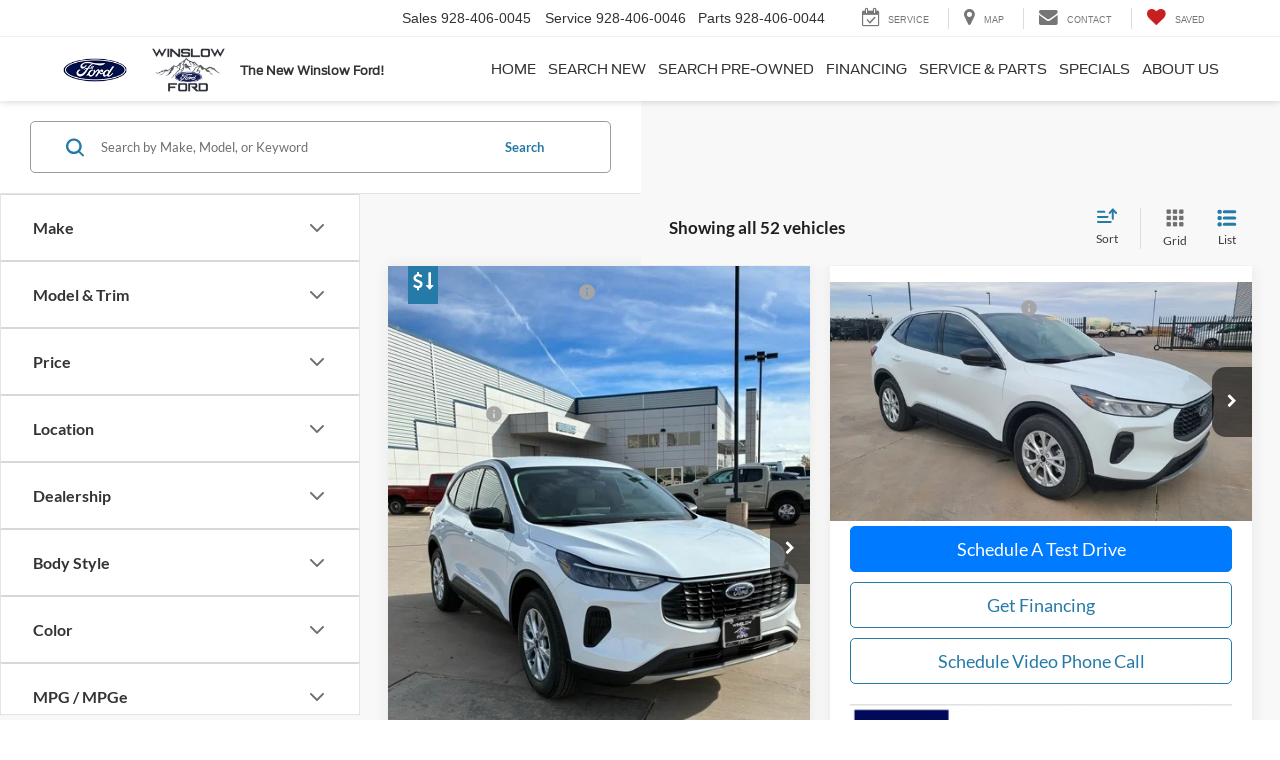

--- FILE ---
content_type: text/javascript
request_url: https://www.winslowford.com/resources/vhcliaa/vehicleCompareChunk.464176d3b798f62602e6.min.js
body_size: 10242
content:
(self.webpackChunkvhcliaa=self.webpackChunkvhcliaa||[]).push([["vehicleCompare"],{4454:(e,t,a)=>{var i=a(68935);i.__esModule&&(i=i.default),"string"==typeof i&&(i=[[e.id,i,""]]),i.locals&&(e.exports=i.locals);(0,a(68449).A)("274030fc",i,!1,{})},5229:(e,t,a)=>{var i=a(39670);i.__esModule&&(i=i.default),"string"==typeof i&&(i=[[e.id,i,""]]),i.locals&&(e.exports=i.locals);(0,a(68449).A)("ff42415c",i,!1,{})},17207:(e,t,a)=>{var i=a(95842);i.__esModule&&(i=i.default),"string"==typeof i&&(i=[[e.id,i,""]]),i.locals&&(e.exports=i.locals);(0,a(68449).A)("9ec99638",i,!1,{})},19409:(e,t,a)=>{"use strict";a.r(t),a.d(t,{default:()=>oa});var i=a(23568);class l{constructor(){this.Price="",this.Year="",this.Make="",this.Model="",this.Trim="",this.Photo="",this.SpecsHtml="",this.Comments="",this.VehicleHighlights=[],this.isLoading=!1,this.VdpUrl="",this.HighlightsCount=0,this.Condition="",this.StockNum="",this.ExtColor="",this.FuelType="",this.InventoryDate="",this.BodyStyle=""}}var o=a(74208),n=a(45644),c=function(e,t,a,i){return new(a||(a=Promise))((function(l,o){function n(e){try{s(i.next(e))}catch(e){o(e)}}function c(e){try{s(i.throw(e))}catch(e){o(e)}}function s(e){var t;e.done?l(e.value):(t=e.value,t instanceof a?t:new a((function(e){e(t)}))).then(n,c)}s((i=i.apply(e,t||[])).next())}))};const s=["aria-label","aria-expanded"],d=["aria-label"],r={class:"share-label"},g={id:"shareDropdownItems",class:"share-dropdown-items",tabindex:"-1"},u=["alt"],m={key:0,class:"share-dropdown__label"},v={key:1,class:"share-dropdown__label"},_=["data-vdp-url"],p={class:"share-dropdown__label"},h=(0,i.pM)({__name:"shareDropdown",props:{vehicleVins:{type:Array,required:!0}},setup(e){const t=e,a=(0,i.WQ)(n.x.TranslationService),l=(0,i.EW)((()=>`${a.getLabel("SHARE")}`)),o=(0,i.EW)((()=>`${a.getButton("COPY_LINK")}`)),h=(0,i.EW)((()=>`${a.getButton("COPIED")}`)),f=(0,i.EW)((()=>`${a.getLabel("EMAIL")}`)),y=(0,i.EW)((()=>` ${a.getLabel("COMPARE_YOUR_VEHICLES")} ${a.getLabel("AND")} ${a.getLabel("SHARE")}`)),k=(0,i.KR)(!1),b=(0,i.KR)(!1),L=window.location.origin,C=window.location.pathname,E=(0,i.KR)(null),w=(0,i.KR)(null),V=e=>{!E.value||E.value.contains(e.target)||e.target.classList.contains("share-button")||(k.value=!1)};function x(){window.TrackGeneralCTA(this);const e=document.querySelector("#emailFriend_Url");e&&(e.value=S())}function T(){k.value=!k.value}function S(){return`${L}${C}?isVehicleCompare=true&shareVehicleVins=${t.vehicleVins.join(",")}`}function M(){if(event.stopPropagation(),t.vehicleVins.length>0){b.value=!0;!function(e){c(this,void 0,void 0,(function*(){try{yield navigator.clipboard.writeText(e),console.log("Content copied to clipboard!")}catch(t){console.error(`Failed to copy: ${t}`),function(e){const t=document.createElement("textarea");t.value=e,document.body.appendChild(t),t.select(),document.execCommand("copy"),document.body.removeChild(t),console.log("Content copied to clipboard (fallback method)")}(e)}}))}(S()),setTimeout((function(){b.value=!1}),3e3)}}return(0,i.sV)((()=>{document.addEventListener("click",V),(0,i.dY)((()=>{w.value.focus()}))})),(0,i.hi)((()=>{document.removeEventListener("click",V)})),(e,t)=>((0,i.uX)(),(0,i.CE)("div",{class:"share-overview__dropdown",ref_key:"dropdownRef",ref:E},[(0,i.Lk)("button",{class:"share-button btn btn-cta",onClick:T,ref_key:"shareButton",ref:w,"aria-haspopup":"menu","aria-controls":"shareDropdownItems","aria-label":y.value,"aria-expanded":k.value,"data-dotagging-event":"cta_interaction","data-dotagging-event-action":"click","data-dotagging-event-action-result":"calc","data-dotagging-element-order":"2","data-dotagging-element-type":"popup","data-dotagging-element-subtype":"cta_button"},[((0,i.uX)(),(0,i.CE)("svg",{xmlns:"http://www.w3.org/2000/svg",width:"24",height:"24",viewBox:"0 0 24 24",fill:"currentColor",stroke:"currentColor","stroke-width":"2","stroke-linecap":"round","stroke-linejoin":"round",class:"share-icon feather feather-share-2",role:"img","aria-label":l.value,"aria-hidden":"true"},[(0,i.Lk)("title",null,(0,i.v_)(l.value),1),t[0]||(t[0]=(0,i.Fv)('<circle fill="none" cx="18" cy="5" r="3" data-v-72cb961c></circle><circle fill="none" cx="6" cy="12" r="3" data-v-72cb961c></circle><circle fill="none" cx="18" cy="19" r="3" data-v-72cb961c></circle><line x1="8.59" y1="13.51" x2="15.42" y2="17.49" data-v-72cb961c></line><line x1="15.41" y1="6.51" x2="8.59" y2="10.49" data-v-72cb961c></line>',5))],8,d)),(0,i.Lk)("span",r,(0,i.v_)(l.value),1)],8,s),(0,i.bF)(i.eB,{name:"share-dropdown__content",persisted:""},{default:(0,i.k6)((()=>[(0,i.bo)((0,i.Lk)("menu",g,[(0,i.Lk)("button",{type:"button",id:"share-compare-copy",class:(0,i.C4)(["share-dropdown__item share-dropdown__item--copy-link dropdown-button--copy",{copied:b.value}]),onClick:M,"data-dotagging-event":"cta_interaction","data-dotagging-product-name":"Website|Copy Share Compare Link","data-dotagging-event-action":"click","data-dotagging-event-action-result":"calc","data-dotagging-element-order":"0","data-dotagging-element-type":"item_details","data-dotagging-element-subtype":"cta_button"},[(0,i.Lk)("img",{class:"share-dropdown__button-icon copy-icon",alt:o.value,src:"https://cdn.dealeron.com/static/industry-automotive/icons/copy-2.svg"},null,8,u),b.value?((0,i.uX)(),(0,i.CE)("span",v,(0,i.v_)(h.value),1)):((0,i.uX)(),(0,i.CE)("span",m,(0,i.v_)(o.value),1))],2),(0,i.Lk)("button",{type:"button",id:"share-compare-email","data-type":"share-vehicle-button",class:"share-dropdown__item share-dropdown__item--email stat-button-link","data-toggle":"modal","data-target":"#shareVehicleModal","data-vdp-url":S(),onClick:x,"aria-haspopup":"dialog","data-title":"Share","data-content":"Send to Friend","data-dotagging-event":"cta_interaction","data-dotagging-product-name":"Website|Share Item Details","data-dotagging-event-action":"click","data-dotagging-event-action-result":"open","data-dotagging-element-type":"item_details","data-dotagging-element-order":"1","data-dotagging-element-subtype":"cta_button"},[t[1]||(t[1]=(0,i.Lk)("img",{class:"share-dropdown__button-icon",alt:"",src:"https://cdn.dealeron.com/static/industry-automotive/icons/email.svg"},null,-1)),(0,i.Lk)("span",p,(0,i.v_)(f.value),1)],8,_)],512),[[i.aG,k.value]])])),_:1})],512))}});a(4454);var f=a(21535);const y=(0,f.A)(h,[["__scopeId","data-v-72cb961c"]]);var k=a(74529),b=a(29600);const L={class:"specs__list"},C={key:0,class:"specs__item specs__item--body-style"},E={class:"specs__icon icon-img"},w=["alt","src"],V=["title","aria-label","innerHTML"],x={key:1,class:"specs__item specs__item--color specs__item--exterior-color"},T={class:"specs__color color-icon-wrapper"},S=["aria-label"],M={class:"specs__color-label"},I=["title","aria-label","innerHTML"],R={key:2,class:"specs__item specs__item--color specs__item--interior-color"},X={class:"specs__color color-icon-wrapper"},$=["aria-label"],H={class:"specs__color-label"},A=["title","aria-label","innerHTML"],W={key:3,class:"specs__item specs__item--fuel-economy"},D={class:"specs__icon icon-img"},O=["alt","src"],K=["title","aria-label","innerHTML"],N={key:4,class:"specs__item specs__item--engine"},Q={class:"specs__icon icon-img"},P=["alt","src"],B=["title","aria-label","innerHTML"],Y={key:5,class:"specs__item specs__item--transmission"},F={class:"specs__icon icon-img"},G=["alt","src"],j=["title","aria-label","innerHTML"],U=(0,i.pM)({__name:"vehicleCompareSpecs",props:{model:{}},setup(e){const t=(0,i.WQ)(n.x.TranslationService),a=(0,i.KR)(null),l=(0,i.KR)(null),o=(0,i.EW)((()=>t.getLabel("TRANSMISSION"))),c=(0,i.EW)((()=>t.getLabel("ENGINE"))),s=(0,i.EW)((()=>t.getLabel("FUEL_ECONOMY"))),d=(0,i.EW)((()=>t.getLabel("BODY_STYLE"))),r="/resources/vhcliaa/components/vehicleDetails/vehicleDetails-r3/images/body-icon.png",g="/resources/vhcliaa/components/vehicleDetails/vehicleDetails-r3/images/gas-icon.png",u="/resources/vhcliaa/components/vehicleDetails/vehicleDetails-r3/images/engine-icon.png",m="/resources/vhcliaa/components/vehicleDetails/vehicleDetails-r3/images/transmission-icon.png",v=e;return(0,i.sV)((()=>{a.value&&(a.value.style.backgroundColor=v.model.ExteriorColorCode),l.value&&(l.value.style.backgroundColor=v.model.InteriorColorCode)})),(e,t)=>((0,i.uX)(),(0,i.CE)("div",{class:(0,i.C4)(["specs",e.model.VisibleItemCount<=3?"specs--single-column":""])},[(0,i.Lk)("ul",L,[e.model.SpecVisibility.ShouldShowBodyStyle?((0,i.uX)(),(0,i.CE)("li",C,[(0,i.Lk)("div",E,[(0,i.Lk)("img",{alt:d.value,src:r,class:"specs__icon-image img-responsive"},null,8,w)]),(0,i.Lk)("span",{class:"specs__value vehicleValue strong",title:e.model.BodyStyleLabel,"aria-label":e.model.BodyStyleLabel,innerHTML:e.model.BodyStyleLabel},null,8,V)])):(0,i.Q3)("v-if",!0),e.model.SpecVisibility.ShouldShowExteriorColor?((0,i.uX)(),(0,i.CE)("li",x,[(0,i.Lk)("div",T,[(0,i.Lk)("span",{role:"img","aria-label":e.model.ExteriorColorRaw,class:"specs__color-icon colorIcon colorIcon__ext",ref_key:"extColor",ref:a},null,8,S)]),(0,i.Lk)("span",M,(0,i.v_)(e.model.ExteriorColorLabel),1),(0,i.Lk)("span",{class:"specs__value specs__value--color vehicleValue margin-left_5x strong",title:e.model.ExteriorColorRaw,"aria-label":e.model.ExteriorColorRaw,innerHTML:e.model.ExteriorColorName},null,8,I)])):(0,i.Q3)("v-if",!0),e.model.SpecVisibility.ShouldShowInteriorColor?((0,i.uX)(),(0,i.CE)("li",R,[(0,i.Lk)("div",X,[(0,i.Lk)("span",{role:"img","aria-label":e.model.InteriorColorRaw,class:"specs__color-icon colorIcon colorIcon__int",ref_key:"intColor",ref:l},null,8,$)]),(0,i.Lk)("span",H,(0,i.v_)(e.model.InteriorColorLabel),1),(0,i.Lk)("span",{class:"specs__value specs__value--color vehicleValue margin-left_5x strong",title:e.model.InteriorColorRaw,"aria-label":e.model.InteriorColorRaw,innerHTML:e.model.InteriorColorName},null,8,A)])):(0,i.Q3)("v-if",!0),e.model.SpecVisibility.ShouldShowGasEconomy?((0,i.uX)(),(0,i.CE)("li",W,[(0,i.Lk)("div",D,[(0,i.Lk)("img",{alt:s.value,src:g,class:"specs__icon-image img-responsive"},null,8,O)]),(0,i.Lk)("span",{class:"specs__value vehicleValue strong",title:e.model.GasEconomyLabel,"aria-label":e.model.GasEconomyLabel,innerHTML:e.model.GasEconomyLabel},null,8,K)])):(0,i.Q3)("v-if",!0),e.model.SpecVisibility.ShouldShowEngine?((0,i.uX)(),(0,i.CE)("li",N,[(0,i.Lk)("div",Q,[(0,i.Lk)("img",{alt:c.value,src:u,class:"specs__icon-image img-responsive"},null,8,P)]),(0,i.Lk)("span",{class:"specs__value vehicleValue strong",title:e.model.EngineLabel,"aria-label":e.model.EngineLabel,innerHTML:e.model.EngineLabel},null,8,B)])):(0,i.Q3)("v-if",!0),e.model.SpecVisibility.ShouldShowTransmission?((0,i.uX)(),(0,i.CE)("li",Y,[(0,i.Lk)("div",F,[(0,i.Lk)("img",{alt:o.value,src:m,class:"specs__icon-image img-responsive"},null,8,G)]),(0,i.Lk)("span",{class:"specs__value vehicleValue strong",title:e.model.TransmissionDriveTrainLabel,"aria-label":e.model.TransmissionDriveTrainLabel,innerHTML:e.model.TransmissionDriveTrainLabel},null,8,j)])):(0,i.Q3)("v-if",!0)])],2))}}),z=["data-loc","href","title","data-dotagging-element-text","data-dotagging-item-id","data-dotagging-item-price","data-dotagging-item-year","data-dotagging-item-make","data-dotagging-item-model","data-dotagging-item-variant","data-dotagging-item-condition","data-dotagging-item-number","data-dotagging-item-color","data-dotagging-item-fuel-type","data-dotagging-item-inventory-date","data-dotagging-item-type"],q={class:"vehicle-title vehicleTitleInner"},J={class:"vehicle-title__text"},Z={class:"vehicle-title__year yearSpan"},ee={class:"vehicle-title__make-model makeModel"},te={class:"vehicle-title__trim vehicleTrim"},ae=(0,i.pM)({__name:"vehicleCompareTitleAuto",props:{model:{}},setup(e){const t=(0,i.WQ)(n.x.ToggleService).getToggleStatus(k.lM.ItemTypeTagging_ADJ446),a=(0,i.EW)((()=>`${l.model.Year} ${l.model.Make} ${l.model.Model} ${l.model.Trim}`)),l=e;return(e,o)=>((0,i.uX)(),(0,i.CE)("a",{class:"header-cell__vehicle-title vehicleTitle","data-loc":`available inventory:${l.model.Vin}`,href:e.model.VdpUrl,title:`${l.model.Year} ${l.model.Make} ${l.model.Model} ${l.model.Trim}`,"data-dotagging-event":"cta_interaction","data-dotagging-event-action":"click","data-dotagging-event-action-result":"redirect","data-dotagging-element-text":a.value,"data-dotagging-element-order":"1","data-dotagging-element-type":"popup","data-dotagging-element-subtype":"hyperlink","data-dotagging-item-id":e.model.Vin,"data-dotagging-item-price":e.model.Price,"data-dotagging-item-year":e.model.Year,"data-dotagging-item-make":e.model.Make,"data-dotagging-item-model":e.model.Model,"data-dotagging-item-variant":e.model.Trim,"data-dotagging-item-condition":e.model.Condition,"data-dotagging-item-number":e.model.StockNum,"data-dotagging-item-color":e.model.ExtColor,"data-dotagging-item-category":"automotive","data-dotagging-item-fuel-type":e.model.FuelType,"data-dotagging-item-inventory-date":e.model.InventoryDate,"data-dotagging-item-type":(0,i.R1)(t)?e.model.TaggingItemType:e.model.BodyStyle},[(0,i.Lk)("h2",q,[(0,i.Lk)("span",J,[(0,i.Lk)("span",Z,(0,i.v_)(e.model.Year),1),(0,i.Lk)("span",ee,(0,i.v_)(e.model.Make)+" "+(0,i.v_)(e.model.Model),1)]),(0,i.Lk)("span",te,(0,i.v_)(e.model.Trim),1)])],8,z))}}),ie=["data-loc","href","title","data-dotagging-element-text","data-dotagging-item-id","data-dotagging-item-price","data-dotagging-item-year","data-dotagging-item-make","data-dotagging-item-model","data-dotagging-item-variant","data-dotagging-item-condition","data-dotagging-item-number","data-dotagging-item-color","data-dotagging-item-fuel-type","data-dotagging-item-inventory-date","data-dotagging-item-type"],le={class:"vehicle-title vehicleTitleInner"},oe={class:"vehicle-title__text"},ne={class:"vehicle-title__year yearSpan"},ce={class:"vehicle-title__make-model makeModel"},se={class:"vehicle-title__trim vehicleTrim"},de=(0,i.pM)({__name:"vehicleCompareTitleRecreationalVehicles",props:{model:{}},setup(e){const t=(0,i.WQ)(n.x.ToggleService).getToggleStatus(k.lM.ItemTypeTagging_ADJ446),a=(0,i.EW)((()=>`${l.model.Year} ${l.model.Manufacturer} ${l.model.Brand} ${l.model.ModelName}`)),l=e;return(e,o)=>((0,i.uX)(),(0,i.CE)("a",{class:"header-cell__vehicle-title vehicleTitle","data-loc":`available inventory:${l.model.Vin}`,href:e.model.VdpUrl,title:`${l.model.Year} ${l.model.Manufacturer} ${l.model.Brand} ${l.model.ModelName}`,"data-dotagging-event":"cta_interaction","data-dotagging-event-action":"click","data-dotagging-event-action-result":"redirect","data-dotagging-element-text":a.value,"data-dotagging-element-order":"1","data-dotagging-element-type":"popup","data-dotagging-element-subtype":"hyperlink","data-dotagging-item-id":e.model.Vin,"data-dotagging-item-price":e.model.Price,"data-dotagging-item-year":e.model.Year,"data-dotagging-item-make":e.model.Manufacturer,"data-dotagging-item-model":e.model.Brand,"data-dotagging-item-variant":e.model.ModelName,"data-dotagging-item-condition":e.model.Condition,"data-dotagging-item-number":e.model.StockNum,"data-dotagging-item-color":e.model.ExtColor,"data-dotagging-item-category":"automotive","data-dotagging-item-fuel-type":e.model.FuelType,"data-dotagging-item-inventory-date":e.model.InventoryDate,"data-dotagging-item-type":(0,i.R1)(t)?e.model.TaggingItemType:e.model.BodyStyle},[(0,i.Lk)("h2",le,[(0,i.Lk)("span",oe,[(0,i.Lk)("span",ne,(0,i.v_)(e.model.Year),1),(0,i.Lk)("span",ce,(0,i.v_)(e.model.Manufacturer)+" "+(0,i.v_)(e.model.Brand),1)]),(0,i.Lk)("span",se,(0,i.v_)(e.model.ModelName),1)])],8,ie))}});var re=a(53551),ge=a(88586);const ue=(0,i.pM)({__name:"vehicleCompareTitle",props:{model:{}},setup(e){const t=(0,re.o)(),a=(0,i.EW)((()=>t.getIndustry==ge.j.RecreationalVehicles));return(e,t)=>((0,i.uX)(),(0,i.CE)(i.FK,null,[(0,i.Q3)("VehicleCompareTitle.vue"),a.value?((0,i.uX)(),(0,i.Wv)(de,{key:0,model:e.model},null,8,["model"])):((0,i.uX)(),(0,i.Wv)(ae,{key:1,model:e.model},null,8,["model"]))],2112))}}),me={key:0,class:"cell-contents__empty"},ve={class:"cell-contents__empty-text"},_e={key:1,class:"vehicle-keyfeatures"},pe={id:"vehicle-keyfeatures-list",class:"vehicle-keyfeatures__list list-unstyled"},he=["src"],fe={class:"keyfeature__details"},ye={class:"keyfeature__label"},ke={class:"keyfeature__value"},be=(0,i.pM)({__name:"vehicleCompareKeyFeatures",props:{vehicle:{}},setup(e){const t=(0,i.WQ)(n.x.TranslationService);return(e,a)=>{var l,o,n,c;return 0===(null===(o=null===(l=e.vehicle.RvCompareInfoModel)||void 0===l?void 0:l.KeyFeatures)||void 0===o?void 0:o.length)?((0,i.uX)(),(0,i.CE)("div",me,[(0,i.Lk)("span",ve,(0,i.v_)((c="NO_HIGHLIGHTS_AVAILABLE",t.getLabel(c))),1)])):((0,i.uX)(),(0,i.CE)("div",_e,[(0,i.Lk)("ul",pe,[((0,i.uX)(!0),(0,i.CE)(i.FK,null,(0,i.pI)(null===(n=e.vehicle.RvCompareInfoModel)||void 0===n?void 0:n.KeyFeatures,(e=>((0,i.uX)(),(0,i.CE)("li",{class:"keyfeature__item",key:`keyfeature-${e.Label}-${e.Value}`},[(0,i.Lk)("div",{class:"keyfeature-icon icon-img",style:(0,i.Tr)(`--img-url: url(${e.Icon})`)},[(0,i.Lk)("img",{class:"keyfeature-icon__image",src:e.Icon,alt:"",height:"32",width:"32",loading:"eager"},null,8,he)],4),(0,i.Lk)("div",fe,[(0,i.Lk)("span",ye,(0,i.v_)(e.Label),1),(0,i.Lk)("span",ke,(0,i.v_)(e.Value),1)])])))),128))])]))}}});a(17207);const Le=(0,f.A)(be,[["__scopeId","data-v-7cc4f73f"]]),Ce={key:0,class:"cell-contents__empty"},Ee={class:"cell-contents__empty-text"},we={key:1},Ve=["id"],xe=["src"],Te=(0,i.pM)({__name:"vehicleCompareHighlights",props:{vehicle:{}},setup(e){const t=(0,i.WQ)(n.x.TranslationService);function a(e){var t;return`https://cdn.dealeron.com/static/industry-automotive/icons/features/${`${`${null===(t=null==e?void 0:e.toLowerCase())||void 0===t?void 0:t.split(/[^A-Za-z0-9]+/).join("-")}`}-sm.svg`}`}return(e,l)=>{var o,n;return 0===(null===(o=e.vehicle.VehicleHighlights)||void 0===o?void 0:o.length)?((0,i.uX)(),(0,i.CE)("div",Ce,[(0,i.Lk)("span",Ee,(0,i.v_)((n="NO_HIGHLIGHTS_AVAILABLE",t.getLabel(n))),1)])):((0,i.uX)(),(0,i.CE)("div",we,[(0,i.Lk)("ul",{id:`vehicleHighlights-${e.vehicle.Vin}`,class:"highlights-cell__list"},[((0,i.uX)(!0),(0,i.CE)(i.FK,null,(0,i.pI)(e.vehicle.HighlightsCount,(t=>((0,i.uX)(),(0,i.CE)("li",{class:"highlights-cell__item",key:`highlight-${e.vehicle.Vin}-${t}`},[(0,i.Lk)("img",{class:"highlights-cell__icon",src:a(e.vehicle.VehicleHighlights[t-1]),alt:"",loading:"eager"},null,8,xe),(0,i.eW)(" "+(0,i.v_)(e.vehicle.VehicleHighlights[t-1]),1)])))),128))],8,Ve)]))}}});class Se{}const Me={class:"info"},Ie={class:"info__list vehicle-info__list list-unstyled"},Re={key:0,class:"info__item info__item--condition"},Xe={class:"info__details"},$e={class:"info__label"},He={class:"info__value"},Ae={key:1,class:"info__item info__item--type"},We={class:"info__details"},De={class:"info__label"},Oe={class:"info__value"},Ke={key:2,class:"info__item info__item--mileage"},Ne={class:"info__details"},Qe={class:"info__label"},Pe={class:"info__value"},Be={key:3,class:"info__item info__item--engine"},Ye={class:"info__details"},Fe={class:"info__label"},Ge={class:"info__value"},je={key:4,class:"info__item info__item--fuel-type"},Ue={class:"info__details"},ze={class:"info__label"},qe={class:"info__value"},Je={key:5,class:"info__item info__item--class"},Ze={class:"info__details"},et={class:"info__label"},tt={class:"info__value"},at="https://cdn.dlron.us/static/industry-automotive/icons",it=(0,i.pM)({__name:"vehicleCompareRvInfo",props:{model:{}},setup(e){const t=(0,i.WQ)(n.x.TranslationService),a=`${at}/check-circle-icon.svg`,l=`${at}/car-icon-solid.svg`,o=`${at}/features/mileage.svg`,c=`${at}/features/engine.svg`,s=`${at}/features/fuel.svg`,d=`${at}/features/car-top-view-icon.svg`,r=(0,i.EW)((()=>h.model.RvCompareInfoModel.Mileage&&h.model.RvCompareInfoModel.Mileage>0)),g=(0,i.EW)((()=>t.getLabel("CONDITION"))),u=(0,i.EW)((()=>t.getLabel("TYPE"))),m=(0,i.EW)((()=>t.getLabel("MILEAGE"))),v=(0,i.EW)((()=>t.getLabel("ENGINE"))),_=(0,i.EW)((()=>t.getLabel("FUEL_TYPE"))),p=(0,i.EW)((()=>t.getLabel("CLASS"))),h=e;return(e,t)=>((0,i.uX)(),(0,i.CE)("div",Me,[(0,i.Lk)("ul",Ie,[e.model.Condition?((0,i.uX)(),(0,i.CE)("li",Re,[(0,i.Lk)("div",{class:"info-icon icon-img",style:(0,i.Tr)(`--img-url: url(${a})`)},[(0,i.Lk)("img",{class:"info-icon__image",src:a,alt:"",height:"32",width:"32",loading:"eager"})],4),(0,i.Lk)("div",Xe,[(0,i.Lk)("span",$e,(0,i.v_)(g.value),1),(0,i.Lk)("span",He,(0,i.v_)(h.model.Condition.toLowerCase()),1)])])):(0,i.Q3)("v-if",!0),e.model.RvCompareInfoModel.RvType?((0,i.uX)(),(0,i.CE)("li",Ae,[(0,i.Lk)("div",{class:"info-icon icon-img",style:(0,i.Tr)(`--img-url: url(${l})`)},[(0,i.Lk)("img",{class:"info-icon__image",src:l,alt:"",height:"32",width:"32",loading:"eager"})],4),(0,i.Lk)("div",We,[(0,i.Lk)("span",De,(0,i.v_)(u.value),1),(0,i.Lk)("span",Oe,(0,i.v_)(h.model.RvCompareInfoModel.RvType.toLowerCase()),1)])])):(0,i.Q3)("v-if",!0),r.value?((0,i.uX)(),(0,i.CE)("li",Ke,[(0,i.Lk)("div",{class:"info-icon icon-img",style:(0,i.Tr)(`--img-url: url(${o})`)},[(0,i.Lk)("img",{class:"info-icon__image",src:o,alt:"",height:"32",width:"32",loading:"eager"})],4),(0,i.Lk)("div",Ne,[(0,i.Lk)("span",Qe,(0,i.v_)(m.value),1),(0,i.Lk)("span",Pe,(0,i.v_)(h.model.RvCompareInfoModel.Mileage.toLocaleString()),1)])])):(0,i.Q3)("v-if",!0),e.model.RvCompareInfoModel.Engine?((0,i.uX)(),(0,i.CE)("li",Be,[(0,i.Lk)("div",{class:"info-icon icon-img",style:(0,i.Tr)(`--img-url: url(${c})`)},[(0,i.Lk)("img",{class:"info-icon__image",src:c,alt:"",height:"32",width:"32",loading:"eager"})],4),(0,i.Lk)("div",Ye,[(0,i.Lk)("span",Fe,(0,i.v_)(v.value),1),(0,i.Lk)("span",Ge,(0,i.v_)(h.model.RvCompareInfoModel.Engine.toLowerCase()),1)])])):(0,i.Q3)("v-if",!0),e.model.FuelType?((0,i.uX)(),(0,i.CE)("li",je,[(0,i.Lk)("div",{class:"info-icon icon-img",style:(0,i.Tr)(`--img-url: url(${s})`)},[(0,i.Lk)("img",{class:"info-icon__image",src:s,alt:"",height:"32",width:"32",loading:"eager"})],4),(0,i.Lk)("div",Ue,[(0,i.Lk)("span",ze,(0,i.v_)(_.value),1),(0,i.Lk)("span",qe,(0,i.v_)(h.model.FuelType.toLowerCase()),1)])])):(0,i.Q3)("v-if",!0),e.model.RvCompareInfoModel.Class?((0,i.uX)(),(0,i.CE)("li",Je,[(0,i.Lk)("div",{class:"info-icon icon-img",style:(0,i.Tr)(`--img-url: url(${d})`)},[(0,i.Lk)("img",{class:"info-icon__image",src:d,alt:"",height:"32",width:"32",loading:"eager"})],4),(0,i.Lk)("div",Ze,[(0,i.Lk)("span",et,(0,i.v_)(p.value),1),(0,i.Lk)("span",tt,(0,i.v_)(h.model.RvCompareInfoModel.Class.toLowerCase()),1)])])):(0,i.Q3)("v-if",!0)])]))}});a(66619);const lt=(0,f.A)(it,[["__scopeId","data-v-8a130884"]]);var ot=function(e,t,a,i){return new(a||(a=Promise))((function(l,o){function n(e){try{s(i.next(e))}catch(e){o(e)}}function c(e){try{s(i.throw(e))}catch(e){o(e)}}function s(e){var t;e.done?l(e.value):(t=e.value,t instanceof a?t:new a((function(e){e(t)}))).then(n,c)}s((i=i.apply(e,t||[])).next())}))};const nt=["data-has-vehicles","data-dotagging-product-name","data-dotagging-item-id"],ct={class:"header"},st={class:"header__actions-share"},dt={class:"header__container-close"},rt=["aria-label","title"],gt={class:"compare-table"},ut={class:"compare-table__header"},mt={class:"compare-table__row compare-table__row--header"},vt={key:0},_t={key:0,class:"compare-table__loading"},pt={key:1,class:"header-cell cell-contents cell-contents--header"},ht=["srcset"],ft=["srcset"],yt=["src"],kt=["aria-label","title","onClick","onKeydown"],bt={class:"compare-table__body compare-table__body--price"},Lt={class:"compare-table__row compare-table__row--body"},Ct={key:0},Et={key:0,class:"price-cell cell-contents cell-contents--price"},wt={key:0,class:"price-cell__amount"},Vt={key:1,class:"price-cell__label"},xt={class:"compare-table__body compare-table__body--details"},Tt={class:"compare-table__row compare-table__row--body"},St={key:0,class:"specs-data"},Mt={key:0,class:"specs-cell cell-contents cell-contents--details"},It={key:0},Rt=["innerHTML"],Xt={key:3,class:"cell-contents__empty"},$t={class:"cell-contents__empty-text"},Ht={class:"compare-table__row compare-table__row--body"},At={key:0},Wt={key:0,class:"highlights-cell cell-contents cell-contents--details"},Dt=["aria-controls","data-dotagging-item_id"],Ot={class:"compare-table__row compare-table__row--body"},Kt={key:0},Nt={key:0,class:"comments-cell cell-contents cell-contents--details"},Qt=["innerHTML","id","data-vehicle-compare-vin"],Pt=["data-vehicle-compare-vin","aria-expanded","aria-controls","data-dotagging-item_id"],Bt={class:"comments-cell__vdp-button-container"},Yt=["href","data-dotagging-item-id","data-dotagging-item-price","data-dotagging-item-year","data-dotagging-item-make","data-dotagging-item-model","data-dotagging-item-variant","data-dotagging-item-condition","data-dotagging-item-number","data-dotagging-item-color","data-dotagging-item-fuel-type","data-dotagging-item-inventory-date","data-dotagging-item-type"],Ft={class:"add-vehicles"},Gt={key:0,class:"add-vehicles__label"},jt={key:1,class:"add-vehicles__label"},Ut={class:"scrolling-control scrolling-control--previous"},zt=["aria-label","title"],qt={class:"scrolling-control scrolling-control--next"},Jt=["aria-label","title"],Zt=(0,i.pM)({__name:"vehicleCompareDialog",setup(e){const t=(0,re.o)(),a=(0,i.WQ)(n.x.ToggleService),c=(0,i.WQ)(n.x.TranslationService),s=(0,i.WQ)(n.x.VehicleService),d=(0,i.EW)((()=>t.getIndustry==ge.j.RecreationalVehicles)),r=a.getToggleStatus(k.lM.ItemTypeTagging_ADJ446),g=(0,i.KR)(null),u=(0,i.KR)(!1);const m=(0,i.KR)(!1),v=(0,i.KR)(!1);let _="",p="";const h=(0,i.KR)(0),f=a.getToggleStatus(k.lM.DO35873),L=(0,i.KR)(new Array),C=(0,i.KR)(),E=(0,i.KR)(),w=new URL(window.location.href);let V="true"==w.searchParams.get("isVehicleCompare");const x=w.searchParams.get("shareVehicleVins");let T=V;const S=(0,i.KR)(),M=(0,i.KR)(),I=(0,i.KR)(),R=(0,i.KR)([]),X=(0,i.KR)([]),$=a.getToggleStatus(k.lM.DO47560_DoTaggingProperty),H=(0,i.EW)((()=>(L.value.length>0).toString())),A=(0,i.EW)((()=>L.value.length<5)),W=(0,i.EW)((()=>L.value.filter((e=>e.VehicleHighlights.length>4)))),D=(0,i.EW)((()=>L.value.map((e=>e.Vin))));function O(e){return c.getLabel(e)}function K(e){return!e.includes("Not Found")}function N(e){return parseInt(e)>0}function Q(e){var t;const a=Y(e);return null!==(t=null==a?void 0:a.VdpUrl)&&void 0!==t?t:""}function P(e){return`${e}?width=1500`}function B(){const e=L.value.filter((e=>!e.isLoading));sessionStorage.setItem("vehicleCompareVehicles",JSON.stringify(e))}function Y(e){const t=L.value.find((t=>t.Vin===e));return t||new l}function F(e,t){Y(t).Vin?function(e){const t=L.value.findIndex((t=>t.Vin===e));t>=0&&(L.value.splice(t,1),G(e,!1),B(),(0,i.dY)((()=>{J(),ae()})))}(t):z(t)}function G(e,t){document.dispatchEvent(new CustomEvent(b.A.VehicleCompareCheckboxToggle,{detail:{vin:e,checked:t}}))}function j(e){return L.value.length<5&&!L.value.find((t=>t.Vin===e))}function z(e){if(j(e)){const t=new l;t.Vin=e,t.isLoading=!0,L.value.push(t),G(e,!0),function(e,t){var a;ot(this,void 0,void 0,(function*(){var o=!0,n=window.DlronGlobal_DealerId;const c=yield s.getCompareVehicle(n,e);if(c.length>0){const e=Object.assign(new l,c[0]);e.Price=(null!==(a=e.Price)&&void 0!==a?a:"").toLocaleString(),e.HighlightsCount=ce(e);const t=L.value.findIndex((t=>t.Vin===e.Vin));t>=0&&(L.value.splice(t,1,e),B()),(0,i.dY)((()=>{ae()}))}else o=!1,console.error(`VIN ${e} not found.`);t(o)}))}(e,(a=>{if(t.isLoading=!1,!a){const t=L.value.findIndex((t=>t.Vin===e));t>=0&&L.value.splice(t,1),h.value++}}))}document.querySelectorAll(".comments-cell__expand").forEach((e=>{const t=e;t.style.display=ie(t)?"block":"none"}))}function q(e){const t="hidden";!function(e){const t=C.value,a=window.innerWidth+100;t.scrollLeft=e?a:0}(e.target===M.value),S.value.classList.toggle(t),M.value.classList.toggle(t)}function J(){const e=C.value,t=E.value,a=I.value;!(!!a&&function(e){if(!e)return!1;const t=e.getBoundingClientRect();return t.top<window.innerHeight&&t.bottom>=0&&t.right<=window.innerWidth&&t.left>=0}(a))&&ie(e,!1)?null==t||t.classList.remove("hidden"):null==t||t.classList.add("hidden")}function Z(){document.dispatchEvent(new CustomEvent(b.A.VehicleCompareButtonDisplay,{detail:{compareVehicleCount:L.value.length,maxVehiclesToCompare:5}}))}function ee(){L.value.splice(0),document.dispatchEvent(new CustomEvent(b.A.VehicleCompareCheckboxToggle,{detail:{checked:!1}})),B()}function te(e){return e?p:_}function ae(){R.value.forEach((e=>{const t=e,a=t.dataset.vehicleCompareVin,i=X.value.find((e=>e.dataset.vehicleCompareVin===a));t.style.display=i&&ie(i)?"block":"none"}))}function ie(e,t=!0){if(!e)return!1;return t?e.scrollHeight>e.clientHeight:e.scrollWidth>e.clientWidth}function le(){u.value=!0,(0,i.dY)((()=>{var e;null===(e=null==g?void 0:g.value)||void 0===e||e.focus(),f&&function(){const e=document.querySelector("dialog.vehicle-compare-container--dialog"),t=document.querySelector("tbody.compare-table__body--details");if(e&&t){e.addEventListener("wheel",(e=>{const a=t.scrollHeight>t.clientHeight,i=t.scrollWidth>t.clientWidth;a&&Math.abs(e.deltaY)>Math.abs(e.deltaX)?(t.scrollTop+=e.deltaY,e.preventDefault()):i&&Math.abs(e.deltaX)>Math.abs(e.deltaY)&&(t.scrollLeft+=e.deltaX,e.preventDefault())}));let a=0,i=0;e.addEventListener("touchstart",(e=>{a=e.touches[0].clientX,i=e.touches[0].clientY})),e.addEventListener("touchmove",(e=>{const l=e.touches[0].clientX,o=e.touches[0].clientY,n=a-l,c=i-o,s=t.scrollHeight>t.clientHeight,d=t.scrollWidth>t.clientWidth;s&&Math.abs(c)>Math.abs(n)?(t.scrollTop+=c,i=o,e.preventDefault()):d&&Math.abs(n)>Math.abs(c)&&(t.scrollLeft+=n,a=l,e.preventDefault())})),e.addEventListener("touchend",(()=>{a=0,i=0}))}}()}))}function oe(){T&&(ee(),T=!1),u.value=!1}function ne(e){const{vin:t,checkboxEvent:a}=e.detail;if(t)F(0,t);else{console.error("VIN not found.");e.currentTarget.checked=!1}}function ce(e){return e.VehicleHighlights.length<4?e.VehicleHighlights.length:4}function se(e){var t,a,i;const l=new Se;return l.BodyStyle=e.BodyStyle,l.Brand=null===(t=e.RvCompareInfoModel)||void 0===t?void 0:t.Brand,l.Condition=e.Condition,l.ExtColor=e.ExtColor,l.FuelType=e.FuelType,l.InventoryDate=e.InventoryDate,l.Make=e.Make,l.Manufacturer=null===(a=e.RvCompareInfoModel)||void 0===a?void 0:a.Manufacturer,l.Model=e.Model,l.ModelName=null===(i=e.RvCompareInfoModel)||void 0===i?void 0:i.ModelName,l.Price=e.Price,l.StockNum=e.StockNum,l.Trim=e.Trim,l.VdpUrl=e.VdpUrl,l.Vin=e.Vin,l.Year=e.Year,l.TaggingItemType=e.TaggingItemType,l}return(0,i.KC)((()=>{!function(){if(null!=x&&V){const e=x.split(",");ee();for(const t of e)z(t)}V&&le()}()})),(0,i.sV)((()=>{document.addEventListener(b.A.VehicleLoadEnd,(()=>{sessionStorage.getItem("vehicleCompareVehicles")&&Z()})),document.addEventListener(b.A.VehicleCompareButtonClick,(()=>le())),document.addEventListener(b.A.VehicleCompareCheckboxChange,ne),document.addEventListener(b.A.VehicleCompareCountRequest,(()=>{document.dispatchEvent(new CustomEvent(b.A.VehicleCompareCountResponse,{detail:{compareVehicleCount:L.value.length}}))})),function(){const e=sessionStorage.getItem("vehicleCompareVehicles");if(e){const t=JSON.parse(e);for(const e of t)e.HighlightsCount=ce(e),j(e.Vin)&&L.value.push(e),G(e.Vin,!0)}}(),_=O("SEE_MORE"),p=O("SEE_LESS")})),(0,i.$u)((()=>{(0,i.dY)((()=>{window.DealerOnTrack.setupDynamicElements()}))})),(0,i.wB)(L,Z,{deep:!0}),(0,i.wB)(u,(function(){const e=new o.A((()=>{J()}));if(u.value)document.body.style.top=`-${window.scrollY}px`,document.body.style.position="fixed",(0,i.dY)((()=>{ae(),e.observe(C.value)}));else{const t=document.body.style.top;document.body.style.position="",document.body.style.top="",window.scrollTo(0,-1*parseInt(t||"0")),e.disconnect()}})),(e,t)=>u.value?((0,i.uX)(),(0,i.CE)("dialog",{key:0,class:"vehicle-compare-container vehicle-compare-container--dialog","data-has-vehicles":H.value,onKeydown:t[10]||(t[10]=(0,i.jR)((e=>oe()),["escape"])),role:"dialog","data-dotagging-product-name":(0,i.R1)($)?"SRP2.0|Compare":void 0,"data-dotagging-item-id":(0,i.R1)($)?L.value.map((e=>e.Vin)).join(","):void 0},[(0,i.Lk)("header",ct,[(0,i.Lk)("h1",{class:"header__title",id:"compareModalDescription",ref_key:"compareModalDescription",ref:g,tabindex:"-1"},(0,i.v_)(O("COMPARE_YOUR_VEHICLES")),513),(0,i.Lk)("button",{class:"header__actions-clear text-cta",onClick:t[0]||(t[0]=e=>ee()),onKeydown:t[1]||(t[1]=(0,i.jR)((e=>ee()),["space"])),type:"button","data-dotagging-event":"element_configuration","data-dotagging-event-action":"click","data-dotagging-event-action-result":"clear","data-dotagging-element-state":"active","data-dotagging-element-position":"top_right","data-dotagging-element-title":"SRP - Compare Vehicle - Clear All","data-dotagging-element-order":"1","data-dotagging-element-type":"popup","data-dotagging-element-subtype":"cta_button"},(0,i.v_)(O("CLEAR_ALL")),33),(0,i.Lk)("div",st,[(0,i.bF)(y,{vehicleVins:D.value},null,8,["vehicleVins"])]),(0,i.Lk)("div",dt,[(0,i.Lk)("button",{class:"header__actions-close",onClick:t[2]||(t[2]=e=>oe()),onKeydown:t[3]||(t[3]=(0,i.jR)((e=>oe()),["space"])),role:"button","aria-label":O("CLOSE_VEHICLE_COMPARISON"),title:O("CLOSE_VEHICLE_COMPARISON"),type:"button","data-dotagging-event":"cta_interaction","data-dotagging-event-action":"click","data-dotagging-event-action-result":"close","data-dotagging-element-order":2,"data-dotagging-element-type":"popup","data-dotagging-element-subtype":"cta_button"},t[11]||(t[11]=[(0,i.Lk)("i",{class:"header__actions-close-icon fa fa-times custom-dealer-styling__close--black","aria-hidden":"true"},null,-1)]),40,rt)])]),(0,i.Lk)("div",{class:(0,i.C4)(["vehicle-compare__main",{"vehicle-compare__main--no-vehicles":0===L.value.length}]),ref_key:"compareMain",ref:C},[L.value.length>0?((0,i.uX)(),(0,i.CE)("div",{key:0,class:(0,i.C4)(["vehicle-compare__table",`vehicle-compare__table--${L.value.length}-col`])},[(0,i.Lk)("table",gt,[(0,i.Lk)("thead",ut,[(0,i.Lk)("tr",mt,[((0,i.uX)(!0),(0,i.CE)(i.FK,null,(0,i.pI)(L.value,(e=>{return(0,i.uX)(),(0,i.CE)("th",{scope:"col",class:"compare-table__cell compare-table__cell--header",key:`header-${e.Vin}`},[K(e.Vin)?((0,i.uX)(),(0,i.CE)("div",vt,[e.isLoading?((0,i.uX)(),(0,i.CE)("div",_t,(0,i.v_)(O("LOADING_VEHICLE")),1)):((0,i.uX)(),(0,i.CE)("div",pt,[(0,i.Lk)("picture",null,[(0,i.Lk)("source",{media:"(max-width: 991px)",srcset:(a=e.Photo,`${a}?width=992`)},null,8,ht),(0,i.Lk)("source",{media:"(min-width: 992px)",srcset:P(e.Photo)},null,8,ft),(0,i.Lk)("img",{class:"header-cell__image",src:P(e.Photo),alt:"",loading:"eager"},null,8,yt)]),(0,i.bF)(ue,{model:se(e)},null,8,["model"]),(0,i.Lk)("button",{class:"header-cell__close btn","aria-label":O("REMOVE_THIS_VEHICLE"),title:O("REMOVE_THIS_VEHICLE"),type:"button",onClick:t=>F(0,e.Vin),onKeydown:(0,i.jR)((t=>F(0,e.Vin)),["space"]),"data-dotagging-event":"element_configuration","data-dotagging-event-action":"click","data-dotagging-event-action-result":"close","data-dotagging-element-state":"active","data-dotagging-element-position":"top_right","data-dotagging-element-title":"SRP - Compare Vehicle - Remove Vehicle","data-dotagging-element-order":"2","data-dotagging-element-type":"popup","data-dotagging-element-subtype":"cta_button"},t[12]||(t[12]=[(0,i.Lk)("i",{class:"header-cell__close-icon fa fa-times-circle fa-lg custom-dealer-styling__close--white","aria-hidden":"true"},null,-1)]),40,kt)]))])):(0,i.Q3)("v-if",!0)]);var a})),128))])]),(0,i.Lk)("tbody",bt,[(0,i.Lk)("tr",Lt,[((0,i.uX)(!0),(0,i.CE)(i.FK,null,(0,i.pI)(L.value,(e=>((0,i.uX)(),(0,i.CE)("td",{key:`price-${e.Vin}`,class:"compare-table__cell compare-table__cell--body compare-table__cell--price"},[K(e.Vin)?((0,i.uX)(),(0,i.CE)("div",Ct,[e.isLoading?(0,i.Q3)("v-if",!0):((0,i.uX)(),(0,i.CE)("div",Et,[N(e.Price)?((0,i.uX)(),(0,i.CE)("p",wt,"$"+(0,i.v_)(e.Price),1)):(0,i.Q3)("v-if",!0),N(e.Price)?((0,i.uX)(),(0,i.CE)("p",Vt,(0,i.v_)(O("TOTAL_PRICE")),1)):(0,i.Q3)("v-if",!0)]))])):(0,i.Q3)("v-if",!0)])))),128))])]),(0,i.Lk)("tbody",xt,[(0,i.Lk)("tr",Tt,[((0,i.uX)(!0),(0,i.CE)(i.FK,null,(0,i.pI)(L.value,(e=>((0,i.uX)(),(0,i.CE)("td",{key:`specs-${e.Vin}`,class:"compare-table__cell compare-table__cell--body compare-table__cell--details compare-table__cell--specs"},[K(e.Vin)?((0,i.uX)(),(0,i.CE)("div",St,[e.isLoading?(0,i.Q3)("v-if",!0):((0,i.uX)(),(0,i.CE)("div",Mt,[d.value?((0,i.uX)(),(0,i.CE)("div",It,[(0,i.bF)(lt,{model:e},null,8,["model"])])):e.SpecsModel?((0,i.uX)(),(0,i.Wv)(U,{key:1,model:e.SpecsModel},null,8,["model"])):e.SpecsHtml?((0,i.uX)(),(0,i.CE)("div",{key:2,innerHTML:e.SpecsHtml},null,8,Rt)):((0,i.uX)(),(0,i.CE)("div",Xt,[(0,i.Lk)("span",$t,(0,i.v_)(O("NO_VEHICLE_SPECS_AVAILABLE")),1)]))]))])):(0,i.Q3)("v-if",!0)])))),128))]),(0,i.Lk)("tr",Ht,[((0,i.uX)(!0),(0,i.CE)(i.FK,null,(0,i.pI)(L.value,(e=>((0,i.uX)(),(0,i.CE)("td",{key:`highlights-${e.Vin}`,class:"compare-table__cell compare-table__cell--body compare-table__cell--details compare-table__cell--highlights"},[K(e.Vin)?((0,i.uX)(),(0,i.CE)("div",At,[e.isLoading?(0,i.Q3)("v-if",!0):((0,i.uX)(),(0,i.CE)("div",Wt,[d.value?((0,i.uX)(),(0,i.Wv)(Le,{key:0,vehicle:e},null,8,["vehicle"])):((0,i.uX)(),(0,i.Wv)(Te,{key:1,vehicle:e},null,8,["vehicle"])),e.VehicleHighlights.length>(0,i.R1)(4)?((0,i.uX)(),(0,i.CE)("button",{key:2,class:"highlights-cell__expand text-cta",onClick:t[4]||(t[4]=e=>function(){v.value=!v.value;for(let e of W.value)v.value?e.HighlightsCount=e.VehicleHighlights.length:e.HighlightsCount=ce(e)}()),type:"button","aria-controls":`vehicleHighlights-${e.Vin}`,"data-dotagging-event":"element_configuration","data-dotagging-event-action":"click","data-dotagging-event-action-result":"calc","data-dotagging-element-state":"active","data-dotagging-element-position":"center_left","data-dotagging-element-order":"2","data-dotagging-element-type":"popup","data-dotagging-element-subtype":"cta_button","data-dotagging-item_id":(0,i.R1)($)?e.Vin:void 0},(0,i.v_)(te(v.value)),9,Dt)):(0,i.Q3)("v-if",!0)]))])):(0,i.Q3)("v-if",!0)])))),128))]),(0,i.Lk)("tr",Ot,[((0,i.uX)(!0),(0,i.CE)(i.FK,null,(0,i.pI)(L.value,(e=>{var a,l;return(0,i.uX)(),(0,i.CE)("td",{key:`comments-${e.Vin}`,class:"compare-table__cell compare-table__cell--body compare-table__cell--details compare-table__cell--comments"},[K(e.Vin)?((0,i.uX)(),(0,i.CE)("div",Kt,[e.isLoading?(0,i.Q3)("v-if",!0):((0,i.uX)(),(0,i.CE)("div",Nt,[(0,i.Lk)("div",{innerHTML:e.Comments,id:`vehicleComments-${e.Vin}`,class:(0,i.C4)(["comments-cell__text",{"comments-cell__text--expanded":m.value}]),ref_for:!0,ref_key:"commentsCellText",ref:X,"data-vehicle-compare-vin":e.Vin},null,10,Qt),null!==(l=null===(a=e.Comments)||void 0===a?void 0:a.length)&&void 0!==l&&l?((0,i.uX)(),(0,i.CE)("button",{key:0,class:"comments-cell__expand text-cta",onClick:t[5]||(t[5]=e=>{m.value=!m.value}),"data-vehicle-compare-vin":e.Vin,"aria-expanded":m.value,"aria-controls":`vehicleComments-${e.Vin}`,type:"button",ref_for:!0,ref_key:"commentsCellExpand",ref:R,"data-dotagging-event":"element_configuration","data-dotagging-event-action":"click","data-dotagging-event-action-result":"calc","data-dotagging-element-state":"active","data-dotagging-element-position":"center_left","data-dotagging-element-order":"1","data-dotagging-element-type":"popup","data-dotagging-element-subtype":"cta_button","data-dotagging-item_id":(0,i.R1)($)?e.Vin:void 0},(0,i.v_)(te(m.value)),9,Pt)):(0,i.Q3)("v-if",!0),(0,i.Lk)("div",Bt,[(0,i.Lk)("a",{class:"comments-cell__vdp-button btn btn-cta",href:Q(e.Vin),"data-dotagging-event":"cta_interaction","data-dotagging-event-action":"click","data-dotagging-event-action-result":"redirect","data-dotagging-element-text":"More Details","data-dotagging-element-order":"0","data-dotagging-element-type":"popup","data-dotagging-element-subtype":"hyperlink","data-dotagging-item-id":e.Vin,"data-dotagging-item-price":e.Price,"data-dotagging-item-year":e.Year,"data-dotagging-item-make":e.Make,"data-dotagging-item-model":e.Model,"data-dotagging-item-variant":e.Trim,"data-dotagging-item-condition":e.Condition,"data-dotagging-item-number":e.StockNum,"data-dotagging-item-color":e.ExtColor,"data-dotagging-item-category":"automotive","data-dotagging-item-fuel-type":e.FuelType,"data-dotagging-item-inventory-date":e.InventoryDate,"data-dotagging-item-type":(0,i.R1)(r)?e.TaggingItemType:e.BodyStyle},(0,i.v_)(O("MORE_DETAILS")),9,Yt)])]))])):(0,i.Q3)("v-if",!0)])})),128))])])])],2)):(0,i.Q3)("v-if",!0),A.value?((0,i.uX)(),(0,i.CE)("div",{key:1,class:"vehicle-compare__add-vehicles",ref_key:"addVehicles",ref:I},[(0,i.Lk)("div",Ft,[h.value>0?((0,i.uX)(),(0,i.CE)("p",Gt,(0,i.v_)(O("MISSING_INVENTORY")),1)):((0,i.uX)(),(0,i.CE)("p",jt,(0,i.v_)(O("ADD_VEHICLES_TO_COMPARE")),1)),(0,i.Lk)("button",{class:"add-vehicles__back-button btn btn-lg btn-cta",onClick:t[6]||(t[6]=e=>oe()),onKeydown:t[7]||(t[7]=(0,i.jR)((e=>oe()),["space"])),type:"button","data-dotagging-event":"cta_interaction","data-dotagging-event-action":"click","data-dotagging-event-action-result":"close","data-dotagging-element-text":"Back to Search","data-dotagging-element-order":"0","data-dotagging-element-type":"popup","data-dotagging-element-subtype":"cta_button"},(0,i.v_)(O("BACK_TO_SEARCH")),33)])],512)):(0,i.Q3)("v-if",!0)],2),(0,i.Lk)("div",{ref_key:"scrollArrowContainer",ref:E,class:"scrolling-controls"},[(0,i.Lk)("div",Ut,[(0,i.Lk)("button",{class:"scrolling-control__btn scrolling-control__btn--previous hidden",onClick:t[8]||(t[8]=e=>q(e)),"aria-label":O("SCROLL_BACKWARD"),title:O("SCROLL_BACKWARD"),ref_key:"scrollPrevBtn",ref:S,type:"button"},t[13]||(t[13]=[(0,i.Lk)("i",{class:"fa fa-chevron-left custom-dealer-styling__chevron-left--white"},null,-1)]),8,zt)]),(0,i.Lk)("div",qt,[(0,i.Lk)("button",{class:"scrolling-control__btn scrolling-control__btn--next",onClick:t[9]||(t[9]=e=>q(e)),"aria-label":O("SCROLL_FORWARD"),title:O("SCROLL_FORWARD"),ref_key:"scrollNextBtn",ref:M,type:"button"},t[14]||(t[14]=[(0,i.Lk)("i",{class:"fa fa-chevron-right custom-dealer-styling__chevron-right--white"},null,-1)]),8,Jt)])],512)],40,nt)):(0,i.Q3)("v-if",!0)}});a(5229);const ea=(0,f.A)(Zt,[["__scopeId","data-v-fb950256"]]);var ta=a(34575),aa=a(88102),ia=a(55141),la=a(42283);const oa=function(e,t,a,i){return new(a||(a=Promise))((function(l,o){function n(e){try{s(i.next(e))}catch(e){o(e)}}function c(e){try{s(i.throw(e))}catch(e){o(e)}}function s(e){var t;e.done?l(e.value):(t=e.value,t instanceof a?t:new a((function(e){e(t)}))).then(n,c)}s((i=i.apply(e,t||[])).next())}))}(void 0,void 0,void 0,(function*(){const e=new ia.I,t=new k.gH(e);yield t.initialize();const a=(0,i.Ef)(ea),l=new aa.$,o=new ta.L(l);yield o.initialize(!0,!1,!0);const c=new la.K(t);a.provide(n.x.TranslationService,o),a.provide(n.x.ToggleService,t),a.provide(n.x.VehicleService,c),a.mount("#vehicleCompare")}))},39670:(e,t,a)=>{"use strict";a.r(t),a.d(t,{default:()=>c});var i=a(9248),l=a.n(i),o=a(69089),n=a.n(o)()(l());n.push([e.id,".vehicle-compare-container[data-v-fb950256]{margin:0;padding:0;max-width:100vw;max-height:100vh;border:none;z-index:1040}",""]);const c=n},46282:(e,t,a)=>{"use strict";a.r(t),a.d(t,{default:()=>c});var i=a(9248),l=a.n(i),o=a(69089),n=a.n(o)()(l());n.push([e.id,'.vehicle-info__list[data-v-8a130884]{display:grid;gap:20px}.vehicle-info__list .info__item[data-v-8a130884]{display:flex}.vehicle-info__list .info__details[data-v-8a130884]{display:flex;flex-direction:column}.vehicle-info__list .info__value[data-v-8a130884]{font-weight:700;font-size:16px;display:-webkit-inline-box;-webkit-line-clamp:2;overflow:hidden;-webkit-box-orient:vertical;text-overflow:ellipsis}.vehicle-info__list .info__label[data-v-8a130884]{text-transform:uppercase;line-height:1.2}.vehicle-info__list .info__value[data-v-8a130884]{text-transform:capitalize}.vehicle-info__list .info-icon[data-v-8a130884]{display:grid;grid-template-areas:"icon";grid-template-columns:1fr;grid-template-rows:1fr;flex-basis:auto;margin-right:7px}.vehicle-info__list .info-icon__image[data-v-8a130884]{grid-area:icon}.vehicle-info__list .info-icon[data-v-8a130884]::after{content:"";display:block;background-color:#707070;grid-area:icon;mask-repeat:no-repeat;mask-position:top center;mask-size:contain;mask-image:var(--img-url)}.vehicle-info__list .info-icon__image[data-v-8a130884]{width:2rem;height:auto}',""]);const c=n},66619:(e,t,a)=>{var i=a(46282);i.__esModule&&(i=i.default),"string"==typeof i&&(i=[[e.id,i,""]]),i.locals&&(e.exports=i.locals);(0,a(68449).A)("413d7a1c",i,!1,{})},68935:(e,t,a)=>{"use strict";a.r(t),a.d(t,{default:()=>c});var i=a(9248),l=a.n(i),o=a(69089),n=a.n(o)()(l());n.push([e.id,".share-dropdown-items[data-v-72cb961c]{margin:0;padding:0}",""]);const c=n},95842:(e,t,a)=>{"use strict";a.r(t),a.d(t,{default:()=>c});var i=a(9248),l=a.n(i),o=a(69089),n=a.n(o)()(l());n.push([e.id,'.vehicle-keyfeatures__list[data-v-7cc4f73f]{display:grid;gap:20px}.vehicle-keyfeatures__list .keyfeature__item[data-v-7cc4f73f]{display:flex}.vehicle-keyfeatures__list .keyfeature__details[data-v-7cc4f73f]{display:flex;flex-direction:column}.vehicle-keyfeatures__list .keyfeature__value[data-v-7cc4f73f]{font-weight:700;font-size:16px;display:-webkit-inline-box;-webkit-line-clamp:2;overflow:hidden;-webkit-box-orient:vertical;text-overflow:ellipsis}.vehicle-keyfeatures__list .keyfeature__label[data-v-7cc4f73f]{text-transform:uppercase;line-height:1.2}.vehicle-keyfeatures__list .keyfeature-icon[data-v-7cc4f73f]{flex-basis:auto;margin-right:7px;display:grid;grid-template-areas:"icon";grid-template-columns:1fr;grid-template-rows:1fr}.vehicle-keyfeatures__list .keyfeature-icon__image[data-v-7cc4f73f]{grid-area:icon}.vehicle-keyfeatures__list .keyfeature-icon[data-v-7cc4f73f]::after{content:"";display:block;background-color:#707070;grid-area:icon;mask-repeat:no-repeat;mask-position:top center;mask-size:contain;mask-image:var(--img-url)}.vehicle-keyfeatures__list .keyfeature-icon__image[data-v-7cc4f73f]{width:2rem;height:auto}',""]);const c=n}}]);

--- FILE ---
content_type: image/svg+xml
request_url: https://cdn.dlron.us/static/industry-automotive/icons/features/keyless-ignition-system-sm.svg
body_size: 221
content:
<?xml version="1.0" encoding="UTF-8"?>
<svg xmlns="http://www.w3.org/2000/svg" xmlns:xlink="http://www.w3.org/1999/xlink" width="32px" height="32px" viewBox="0 0 32 32" version="1.1">
<g id="surface1">
<path style=" stroke:none;fill-rule:nonzero;fill:rgb(25.098039%,25.098039%,25.098039%);fill-opacity:1;" d="M 16 23.578125 C 11.789062 23.578125 8.421875 20.210938 8.421875 16 C 8.421875 13.472656 9.769531 11.117188 11.789062 9.601562 C 12.125 9.261719 12.632812 9.429688 12.96875 9.769531 C 13.304688 10.105469 13.136719 10.609375 12.800781 10.949219 C 11.117188 12.125 10.105469 13.980469 10.105469 16 C 10.105469 19.199219 12.800781 21.894531 16 21.894531 C 19.199219 21.894531 21.894531 19.199219 21.894531 16 C 21.894531 14.148438 20.882812 12.292969 19.367188 11.117188 C 19.03125 10.777344 18.863281 10.273438 19.199219 9.9375 C 19.535156 9.601562 20.042969 9.429688 20.378906 9.769531 C 22.398438 11.285156 23.578125 13.472656 23.578125 16 C 23.578125 20.210938 20.210938 23.578125 16 23.578125 Z M 16 23.578125 "/>
<path style=" stroke:none;fill-rule:nonzero;fill:rgb(25.098039%,25.098039%,25.098039%);fill-opacity:1;" d="M 16 30.316406 C 8.085938 30.316406 1.683594 23.914062 1.683594 16 C 1.683594 8.085938 8.085938 1.683594 16 1.683594 C 23.914062 1.683594 30.316406 8.085938 30.316406 16 C 30.316406 23.914062 23.914062 30.316406 16 30.316406 Z M 16 3.367188 C 9.09375 3.367188 3.367188 9.09375 3.367188 16 C 3.367188 22.90625 9.09375 28.632812 16 28.632812 C 22.90625 28.632812 28.632812 22.90625 28.632812 16 C 28.632812 9.09375 22.90625 3.367188 16 3.367188 Z M 16 3.367188 "/>
<path style=" stroke:none;fill-rule:nonzero;fill:rgb(25.098039%,25.098039%,25.098039%);fill-opacity:1;" d="M 16 16.84375 C 15.496094 16.84375 15.15625 16.503906 15.15625 16 L 15.15625 7.578125 C 15.15625 7.074219 15.496094 6.738281 16 6.738281 C 16.503906 6.738281 16.84375 7.074219 16.84375 7.578125 L 16.84375 16 C 16.84375 16.503906 16.503906 16.84375 16 16.84375 Z M 16 16.84375 "/>
</g>
</svg>


--- FILE ---
content_type: image/svg+xml
request_url: https://cdn.dlron.us/static/industry-automotive/icons/features/navigation-system-sm.svg
body_size: 65
content:
<?xml version="1.0" encoding="UTF-8"?>
<svg xmlns="http://www.w3.org/2000/svg" xmlns:xlink="http://www.w3.org/1999/xlink" width="32px" height="32px" viewBox="0 0 32 32" version="1.1">
<g id="surface1">
<path style=" stroke:none;fill-rule:nonzero;fill:rgb(25.098039%,25.098039%,25.098039%);fill-opacity:1;" d="M 15.328125 28.632812 C 14.988281 28.632812 14.820312 28.464844 14.652344 28.292969 C 14.316406 27.789062 6.230469 17.011719 6.230469 12.292969 C 6.230469 7.242188 10.273438 3.199219 15.328125 3.199219 C 20.378906 3.199219 24.421875 7.242188 24.421875 12.292969 C 24.421875 17.011719 16.335938 27.789062 16 28.292969 C 15.832031 28.464844 15.664062 28.632812 15.328125 28.632812 Z M 15.328125 4.882812 C 11.285156 4.882812 7.914062 8.253906 7.914062 12.292969 C 7.914062 15.496094 12.800781 22.738281 15.328125 26.273438 C 17.851562 22.738281 22.738281 15.328125 22.738281 12.292969 C 22.738281 8.253906 19.367188 4.882812 15.328125 4.882812 Z M 15.328125 4.882812 "/>
<path style=" stroke:none;fill-rule:nonzero;fill:rgb(25.098039%,25.098039%,25.098039%);fill-opacity:1;" d="M 15.15625 16.84375 C 12.292969 16.84375 10.105469 14.652344 10.105469 11.789062 C 10.105469 8.925781 12.292969 6.738281 15.15625 6.738281 C 18.019531 6.738281 20.210938 8.925781 20.210938 11.789062 C 20.210938 14.652344 18.019531 16.84375 15.15625 16.84375 Z M 15.15625 8.421875 C 13.304688 8.421875 11.789062 9.9375 11.789062 11.789062 C 11.789062 13.640625 13.304688 15.15625 15.15625 15.15625 C 17.011719 15.15625 18.527344 13.640625 18.527344 11.789062 C 18.527344 9.9375 17.011719 8.421875 15.15625 8.421875 Z M 15.15625 8.421875 "/>
</g>
</svg>


--- FILE ---
content_type: image/svg+xml
request_url: https://cdn.dlron.us/static/industry-automotive/icons/features/blind-spot-monitor-sm.svg
body_size: 194
content:
<?xml version="1.0" encoding="UTF-8"?>
<svg xmlns="http://www.w3.org/2000/svg" xmlns:xlink="http://www.w3.org/1999/xlink" width="32px" height="32px" viewBox="0 0 32 32" version="1.1">
<g id="surface1">
<path style=" stroke:none;fill-rule:nonzero;fill:rgb(25.098039%,25.098039%,25.098039%);fill-opacity:1;" d="M 25.261719 23.578125 L 7.242188 23.578125 C 4.378906 23.578125 1.851562 21.390625 1.515625 18.695312 C 1.515625 18.359375 1.515625 18.019531 1.347656 17.515625 C 1.347656 16.167969 1.347656 14.820312 1.515625 13.640625 C 1.851562 11.117188 3.875 9.261719 6.398438 8.757812 L 18.695312 6.90625 C 20.378906 6.738281 22.0625 7.074219 23.242188 8.253906 C 24.589844 9.261719 25.261719 10.949219 25.261719 12.632812 Z M 19.535156 8.589844 C 19.367188 8.589844 19.199219 8.589844 18.863281 8.589844 L 6.570312 10.441406 C 4.714844 10.777344 3.367188 12.125 3.199219 13.808594 C 3.03125 14.988281 3.03125 16.167969 3.03125 17.347656 C 3.03125 17.683594 3.03125 18.019531 3.199219 18.359375 C 3.367188 20.378906 5.050781 21.894531 7.242188 21.894531 L 23.578125 21.894531 L 23.578125 12.632812 C 23.578125 11.453125 23.074219 10.273438 22.230469 9.601562 C 21.390625 8.925781 20.546875 8.589844 19.535156 8.589844 Z M 19.535156 8.589844 "/>
<path style=" stroke:none;fill-rule:nonzero;fill:rgb(25.098039%,25.098039%,25.098039%);fill-opacity:1;" d="M 25.261719 16.84375 L 30.316406 16.84375 L 30.316406 18.527344 L 25.261719 18.527344 Z M 25.261719 16.84375 "/>
<path style=" stroke:none;fill-rule:nonzero;fill:rgb(25.098039%,25.098039%,25.098039%);fill-opacity:1;" d="M 21.894531 21.894531 L 30.316406 21.894531 L 30.316406 23.578125 L 21.894531 23.578125 Z M 21.894531 21.894531 "/>
<path style=" stroke:none;fill-rule:nonzero;fill:rgb(25.098039%,25.098039%,25.098039%);fill-opacity:1;" d="M 29.472656 26.949219 C 28.96875 26.949219 28.632812 26.609375 28.632812 26.105469 L 28.632812 12.632812 C 28.632812 12.125 28.96875 11.789062 29.472656 11.789062 C 29.980469 11.789062 30.316406 12.125 30.316406 12.632812 L 30.316406 26.105469 C 30.316406 26.609375 29.980469 26.949219 29.472656 26.949219 Z M 29.472656 26.949219 "/>
<path style=" stroke:none;fill-rule:nonzero;fill:rgb(25.098039%,25.098039%,25.098039%);fill-opacity:1;" d="M 10.105469 8.421875 L 11.789062 8.421875 L 11.789062 23.578125 L 10.105469 23.578125 Z M 10.105469 8.421875 "/>
</g>
</svg>
